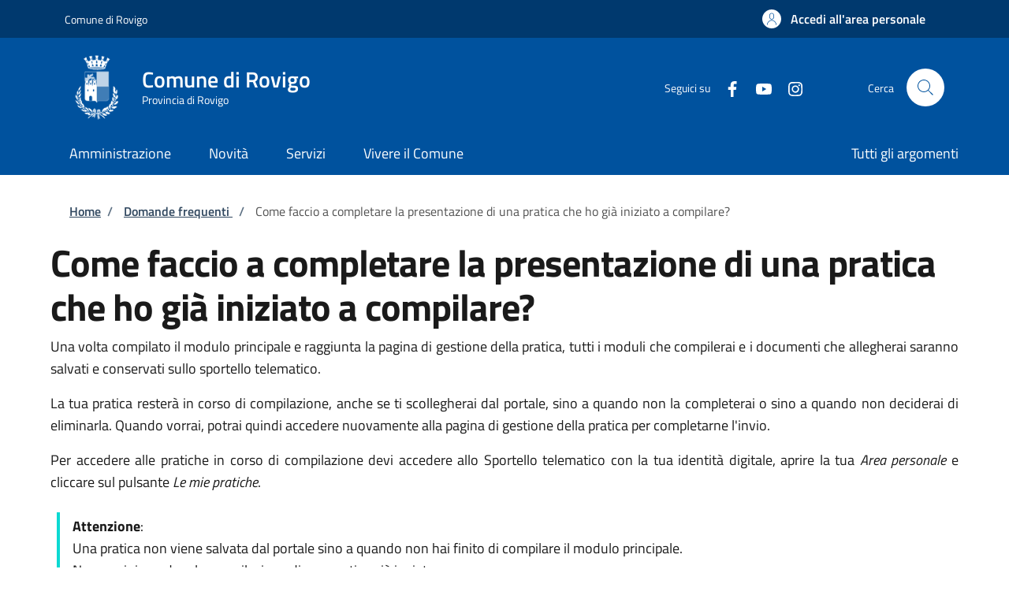

--- FILE ---
content_type: text/css
request_url: https://sportellotelematico.comune.rovigo.it/sites/default/files/css/css_xZcEbxh-vwCC7TJrjWp-do9IsAXh17-qh2p709rE63Q.css?delta=3&language=it&theme=stu_italiagov&include=eJxdymsKwzAMA-ALheZIxk3czJtTj9ju4_YbZYOxPwJ9UtFBuY54okx4xyOVH6iMoi3R4cLr46ufmswD2FEYm265hLn2oqIDKi0Y4n-PJjqjXGjsBDvNEM7CzmQZa-cV_EadoGvl5Ux2mlPPMxqljWm3fOX0nkPoBbbBSZI
body_size: 1524
content:
/* @license GPL-2.0-or-later https://www.drupal.org/licensing/faq */
.block-region.demo-block{padding:1rem;color:#000 !important;background-color:#aaa;font-weight:bold;}#toolbar-administration.toolbar{z-index:10001;max-width:fit-content;height:auto;}#toolbar-administration.toolbar > .toolbar-bar{background-color:var(--bs-dark);}#toolbar-administration.toolbar .toolbar-tab > a:not(.disabled):hover{color:var(--bs-white);}.toolbar-icon-10 .toolbar-icon-admin-toolbar-tools-help::before{background-image:url("data:image/svg+xml;utf8,<svg xmlns='http://www.w3.org/2000/svg' viewBox='0 0 92 74' height='48'><g id='logo'><path d='M31.799 71.9V15.7h15.1V72h-15.1zM91.099 28.5h-13.8v23.1c0 2.3.1 3.8.2 4.8.1.9.5 1.7 1.2 2.4s1.8 1 3.3 1l8.6-.2.7 12c-5 1.1-8.9 1.7-11.5 1.7-6.8 0-11.4-1.5-13.8-4.6-2.5-3-3.7-8.6-3.7-16.8V0h15.1v15.6h13.8v12.9zM9.099 32.8c-2.6 0-4.8-.9-6.5-2.7s-2.6-4-2.6-6.6.9-4.8 2.5-6.6c1.7-1.8 3.9-2.6 6.5-2.6s4.8.9 6.5 2.7 2.5 4 2.5 6.7-.8 4.8-2.5 6.6c-1.6 1.6-3.7 2.5-6.4 2.5z'></path></g></svg>");}#toolbar-administration.toolbar .link-list-wrapper ul li a{line-height:2.4rem;}#toolbar-administration .toolbar-box{display:flex;}@media (min-width:576px){#toolbar-administration ul{font-size:0.81rem;}}body.toolbar-horizontal.toolbar-fixed{padding-top:79px !important;}.toolbar-horizontal.toolbar-tray-open .bs-it-sticky-wrapper .is-sticky{top:79px !important;}.toolbar-horizontal .bs-it-sticky-wrapper .is-sticky{top:39px !important;}.toolbar-oriented .toolbar-bar{z-index:10001;}.ui-dialog,.modal{z-index:20001 !important;}.link-list-wrapper ul li a span{line-height:inherit;}.it-footer-main .link-list-wrapper ul li a.active{text-decoration:underline;}.it-header-wrapper:not(.is-sticky){z-index:unset !important;}.it-timeline-wrapper .it-pin-wrapper{z-index:2 !important;}.it-header-wrapper.is-sticky{z-index:10000 !important;}.bd-example{background-color:#f5f5f5;}em.placeholder{opacity:0.9;background-color:unset;}a.tabledrag-handle .handle{width:24px;height:24px;margin:0 1rem;}.webform-scale-small input + label{width:26px;height:26px;font-size:0.7rem;line-height:22px;}.webform-scale-medium input + label{font-size:0.9rem;line-height:30px;}.webform-scale-large input + label{font-size:1.1rem;line-height:40px;}.webform-scale-text{margin-top:0.25rem;font-size:0.777rem;}fieldset.webform-composite-hidden-title{margin-top:0;margin-bottom:0;}.webform-likert-table-wrapper .form-check [type="radio"] + label{top:-1rem;}.js-text-format-wrapper{margin-bottom:3rem;}.js-text-format-wrapper .form-group{margin-bottom:0;}button.link-edit-summary{text-decoration:underline;border:none;background-color:transparent;}.text-summary-wrapper{margin-bottom:2rem;}.node-form .image-widget,.node-form .image-widget img{margin-bottom:3rem;}html{overflow-x:hidden;}
@keyframes gin-throbber{0%{transform:rotateZ(0);}100%{transform:rotateZ(360deg);}}.ajax-progress__throbber,.ajax-progress__throbber--fullscreen,.ui-dialog .ajax-progress__throbber,.media-library-item .ajax-progress__throbber{border:3px solid var(--gin-color-primary);border-inline-end:3px dotted transparent;}.ajax-progress .ajax-progress__message{color:var(--gin-color-text);}[dir].gin--dark-mode .ajax-progress--fullscreen{background-color:var(--gin-color-primary);border-color:transparent;box-shadow:0 2px 6px 0 var(--gin-bg-app);}[dir].gin--dark-mode .ajax-progress--fullscreen .ajax-progress__throbber,[dir].gin--dark-mode .ajax-progress--fullscreen .ajax-progress__throbber--fullscreen{border:3px solid var(--gin-bg-app);border-inline-end:3px dotted transparent;}.media-library-widget .ajax-progress__throbber,.media-library-widget .ajax-progress__throbber--fullscreen{border:2px solid var(--gin-color-primary);border-inline-end:2px dotted transparent;}.ui-dialog .ajax-progress-throbber{padding:var(--gin-spacing-xs);background:var(--gin-bg-app);border-radius:50%;box-shadow:0 2px 6px 0 rgba(34,35,48,.1);border:1px solid rgba(216,217,224,.8);}.gin--dark-mode .ui-dialog .ajax-progress-throbber{background-color:var(--gin-color-primary);border-color:transparent;box-shadow:0 2px 6px 0 var(--gin-bg-app);}.ui-dialog .ajax-progress-throbber::before,.contextual-links .ajax-progress-throbber::before{content:"";display:block;position:absolute;inset-block-start:var(--gin-spacing-xs);inset-inline-start:var(--gin-spacing-xs);width:1.125rem;height:1.125rem;border:2px solid var(--gin-color-primary);border-inline-end:2px dotted transparent;border-radius:50%;}@media (prefers-reduced-motion:no-preference){.ui-dialog .ajax-progress-throbber::before,.contextual-links .ajax-progress-throbber::before{animation:gin-throbber .75s linear infinite;}}.gin--dark-mode .ui-dialog .ajax-progress,.gin--dark-mode .media-library-item .ajax-progress.ajax-progress.ajax-progress{background-color:var(--gin-bg-app);border-color:var(--gin-bg-app);}.contextual-links li{position:relative;}.contextual-links .ajax-progress-throbber{position:absolute;inset-block-start:0;inset-inline-end:var(--gin-spacing-xxs);width:24px;height:24px;}.contextual-links .ajax-progress-throbber::before{inset-block-start:0;inset-inline-start:.25em;}.claro-autocomplete__message{color:var(--gin-color-primary);}
